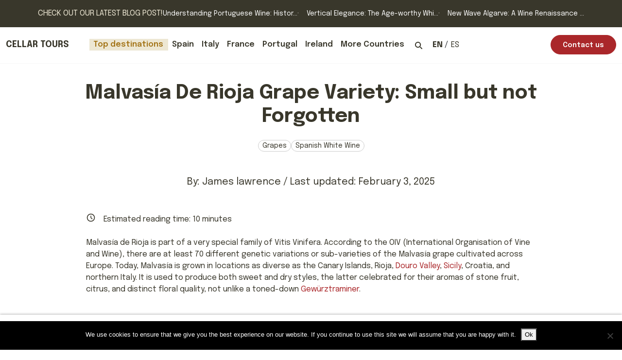

--- FILE ---
content_type: text/html; charset=UTF-8
request_url: https://www.cellartours.com/blog/spain/small-but-not-forgotten-malvasia-de-rioja
body_size: 20838
content:


<!DOCTYPE html>
<html lang="en-US">
<head>
<meta charset="UTF-8">
<meta http-equiv="X-UA-Compatible" content="IE=edge" />
<meta name="viewport" content="width=device-width, initial-scale=1" />
<link rel="preconnect" href="https://fonts.gstatic.com">
<link href="https://fonts.googleapis.com/css2?family=Epilogue:wght@400;600;700&display=swap" rel="stylesheet">
<link rel="icon" type="image/x-icon" href="/favicon.ico" />

<!-- wp_head() starts here -->
    <meta name='robots' content='index, follow, max-image-preview:large, max-snippet:-1, max-video-preview:-1' />

	<!-- This site is optimized with the Yoast SEO Premium plugin v25.2 (Yoast SEO v25.2) - https://yoast.com/wordpress/plugins/seo/ -->
	<title>Exploring the Versatility of Malvasía de Rioja Grape Variety</title>
	<meta name="description" content="Explore the allure of Malvasía de Rioja grape. Uncover its origins, tasting notes, and its contribution to the exquisite wines of Rioja." />
	<link rel="canonical" href="https://www.cellartours.com/blog/spain/small-but-not-forgotten-malvasia-de-rioja" />
	<meta property="og:locale" content="en_US" />
	<meta property="og:type" content="article" />
	<meta property="og:title" content="Malvasía De Rioja Grape Variety: Small but not Forgotten" />
	<meta property="og:description" content="Explore the allure of Malvasía de Rioja grape. Uncover its origins, tasting notes, and its contribution to the exquisite wines of Rioja." />
	<meta property="og:url" content="https://www.cellartours.com/blog/spain/small-but-not-forgotten-malvasia-de-rioja" />
	<meta property="og:site_name" content="Cellar Tours" />
	<meta property="article:publisher" content="https://www.facebook.com/CellarTours/" />
	<meta property="article:published_time" content="2022-07-20T09:59:04+00:00" />
	<meta property="article:modified_time" content="2025-02-03T13:48:57+00:00" />
	<meta property="og:image" content="https://www.cellartours.com/wp-content/uploads/2022/07/malvasia-de-rioja.jpg" />
	<meta property="og:image:width" content="1000" />
	<meta property="og:image:height" content="667" />
	<meta property="og:image:type" content="image/jpeg" />
	<meta name="author" content="James lawrence" />
	<meta name="twitter:card" content="summary_large_image" />
	<meta name="twitter:creator" content="@Jameswinelover" />
	<meta name="twitter:site" content="@cellartours" />
	<meta name="twitter:label1" content="Written by" />
	<meta name="twitter:data1" content="James lawrence" />
	<meta name="twitter:label2" content="Est. reading time" />
	<meta name="twitter:data2" content="10 minutes" />
	<script type="application/ld+json" class="yoast-schema-graph">{"@context":"https://schema.org","@graph":[{"@type":"Article","@id":"https://www.cellartours.com/blog/spain/small-but-not-forgotten-malvasia-de-rioja#article","isPartOf":{"@id":"https://www.cellartours.com/blog/spain/small-but-not-forgotten-malvasia-de-rioja"},"author":{"name":"James lawrence","@id":"https://www.cellartours.com/#/schema/person/e0d4ba50a96ec2ed821256570e643d79"},"headline":"Malvasía De Rioja Grape Variety: Small but not Forgotten","datePublished":"2022-07-20T09:59:04+00:00","dateModified":"2025-02-03T13:48:57+00:00","mainEntityOfPage":{"@id":"https://www.cellartours.com/blog/spain/small-but-not-forgotten-malvasia-de-rioja"},"wordCount":2068,"commentCount":0,"publisher":{"@id":"https://www.cellartours.com/#organization"},"image":{"@id":"https://www.cellartours.com/blog/spain/small-but-not-forgotten-malvasia-de-rioja#primaryimage"},"thumbnailUrl":"https://www.cellartours.com/wp-content/uploads/2022/07/malvasia-de-rioja.jpg","keywords":["Grapes","Spanish White Wine"],"articleSection":["Spain"],"inLanguage":"en-US","potentialAction":[{"@type":"CommentAction","name":"Comment","target":["https://www.cellartours.com/blog/spain/small-but-not-forgotten-malvasia-de-rioja#respond"]}]},{"@type":"WebPage","@id":"https://www.cellartours.com/blog/spain/small-but-not-forgotten-malvasia-de-rioja","url":"https://www.cellartours.com/blog/spain/small-but-not-forgotten-malvasia-de-rioja","name":"Exploring the Versatility of Malvasía de Rioja Grape Variety","isPartOf":{"@id":"https://www.cellartours.com/#website"},"primaryImageOfPage":{"@id":"https://www.cellartours.com/blog/spain/small-but-not-forgotten-malvasia-de-rioja#primaryimage"},"image":{"@id":"https://www.cellartours.com/blog/spain/small-but-not-forgotten-malvasia-de-rioja#primaryimage"},"thumbnailUrl":"https://www.cellartours.com/wp-content/uploads/2022/07/malvasia-de-rioja.jpg","datePublished":"2022-07-20T09:59:04+00:00","dateModified":"2025-02-03T13:48:57+00:00","description":"Explore the allure of Malvasía de Rioja grape. Uncover its origins, tasting notes, and its contribution to the exquisite wines of Rioja.","breadcrumb":{"@id":"https://www.cellartours.com/blog/spain/small-but-not-forgotten-malvasia-de-rioja#breadcrumb"},"inLanguage":"en-US","potentialAction":[{"@type":"ReadAction","target":["https://www.cellartours.com/blog/spain/small-but-not-forgotten-malvasia-de-rioja"]}]},{"@type":"ImageObject","inLanguage":"en-US","@id":"https://www.cellartours.com/blog/spain/small-but-not-forgotten-malvasia-de-rioja#primaryimage","url":"https://www.cellartours.com/wp-content/uploads/2022/07/malvasia-de-rioja.jpg","contentUrl":"https://www.cellartours.com/wp-content/uploads/2022/07/malvasia-de-rioja.jpg","width":1000,"height":667,"caption":"Malvasía de Rioja"},{"@type":"WebSite","@id":"https://www.cellartours.com/#website","url":"https://www.cellartours.com/","name":"Cellar Tours","description":"Explore, Sip, and Savor: Luxury Wine &amp; Food Journeys Await","publisher":{"@id":"https://www.cellartours.com/#organization"},"potentialAction":[{"@type":"SearchAction","target":{"@type":"EntryPoint","urlTemplate":"https://www.cellartours.com/?s={search_term_string}"},"query-input":{"@type":"PropertyValueSpecification","valueRequired":true,"valueName":"search_term_string"}}],"inLanguage":"en-US"},{"@type":"Organization","@id":"https://www.cellartours.com/#organization","name":"Cellar Tours","url":"https://www.cellartours.com/","logo":{"@type":"ImageObject","inLanguage":"en-US","@id":"https://www.cellartours.com/#/schema/logo/image/","url":"https://www.cellartours.com/wp-content/uploads/2017/01/Cellar-Tours-Master-Logo-Circle.jpg","contentUrl":"https://www.cellartours.com/wp-content/uploads/2017/01/Cellar-Tours-Master-Logo-Circle.jpg","width":300,"height":213,"caption":"Cellar Tours"},"image":{"@id":"https://www.cellartours.com/#/schema/logo/image/"},"sameAs":["https://www.facebook.com/CellarTours/","https://x.com/cellartours","https://www.instagram.com/cellartours","https://twitter.com/cellartours"]},{"@type":"Person","@id":"https://www.cellartours.com/#/schema/person/e0d4ba50a96ec2ed821256570e643d79","name":"James lawrence","image":{"@type":"ImageObject","inLanguage":"en-US","@id":"https://www.cellartours.com/#/schema/person/image/","url":"https://www.cellartours.com/wp-content/uploads/2022/10/cropped-James-Lawrence-96x96.jpg","contentUrl":"https://www.cellartours.com/wp-content/uploads/2022/10/cropped-James-Lawrence-96x96.jpg","caption":"James lawrence"},"description":"With a passion for food &amp; drink that verges on the obsessive, wine writer James Lawrence has traveled the world in search of the perfect tipple. To date, nothing has surpassed the 1952 R. Lopez de Heredia Vina Tondonia Rioja Reserva, tasted in the cobweb-filled cellars with owner María José. Meanwhile, James has been writing for a wide variety of publications for over 12 years, including Telegraph, Decanter, Harpers, The Drinks Business, and Wine Business International. He lives in South Wales and returns to his former university city, Bilbao, as much as possible.","sameAs":["https://jameselawrence.com/","https://x.com/Jameswinelover"],"gender":"male","knowsAbout":["Wine","travel"],"knowsLanguage":["English","spanish","french"],"jobTitle":"Journalist","url":"https://www.cellartours.com/blog/author/james"}]}</script>
	<!-- / Yoast SEO Premium plugin. -->


<script type='application/javascript'  id='pys-version-script'>console.log('PixelYourSite Free version 11.1.3');</script>
<link rel="alternate" type="application/rss+xml" title="Cellar Tours &raquo; Feed" href="https://www.cellartours.com/feed" />
<link rel="alternate" type="application/rss+xml" title="Cellar Tours &raquo; Stories Feed" href="https://www.cellartours.com/web-stories/feed/"><link rel='stylesheet' id='wp-block-library-css' href='https://www.cellartours.com/wp-includes/css/dist/block-library/style.min.css?ver=6.6.4' type='text/css' media='all' />
<style id='classic-theme-styles-inline-css' type='text/css'>
/*! This file is auto-generated */
.wp-block-button__link{color:#fff;background-color:#32373c;border-radius:9999px;box-shadow:none;text-decoration:none;padding:calc(.667em + 2px) calc(1.333em + 2px);font-size:1.125em}.wp-block-file__button{background:#32373c;color:#fff;text-decoration:none}
</style>
<style id='global-styles-inline-css' type='text/css'>
:root{--wp--preset--aspect-ratio--square: 1;--wp--preset--aspect-ratio--4-3: 4/3;--wp--preset--aspect-ratio--3-4: 3/4;--wp--preset--aspect-ratio--3-2: 3/2;--wp--preset--aspect-ratio--2-3: 2/3;--wp--preset--aspect-ratio--16-9: 16/9;--wp--preset--aspect-ratio--9-16: 9/16;--wp--preset--color--black: #000000;--wp--preset--color--cyan-bluish-gray: #abb8c3;--wp--preset--color--white: #ffffff;--wp--preset--color--pale-pink: #f78da7;--wp--preset--color--vivid-red: #cf2e2e;--wp--preset--color--luminous-vivid-orange: #ff6900;--wp--preset--color--luminous-vivid-amber: #fcb900;--wp--preset--color--light-green-cyan: #7bdcb5;--wp--preset--color--vivid-green-cyan: #00d084;--wp--preset--color--pale-cyan-blue: #8ed1fc;--wp--preset--color--vivid-cyan-blue: #0693e3;--wp--preset--color--vivid-purple: #9b51e0;--wp--preset--gradient--vivid-cyan-blue-to-vivid-purple: linear-gradient(135deg,rgba(6,147,227,1) 0%,rgb(155,81,224) 100%);--wp--preset--gradient--light-green-cyan-to-vivid-green-cyan: linear-gradient(135deg,rgb(122,220,180) 0%,rgb(0,208,130) 100%);--wp--preset--gradient--luminous-vivid-amber-to-luminous-vivid-orange: linear-gradient(135deg,rgba(252,185,0,1) 0%,rgba(255,105,0,1) 100%);--wp--preset--gradient--luminous-vivid-orange-to-vivid-red: linear-gradient(135deg,rgba(255,105,0,1) 0%,rgb(207,46,46) 100%);--wp--preset--gradient--very-light-gray-to-cyan-bluish-gray: linear-gradient(135deg,rgb(238,238,238) 0%,rgb(169,184,195) 100%);--wp--preset--gradient--cool-to-warm-spectrum: linear-gradient(135deg,rgb(74,234,220) 0%,rgb(151,120,209) 20%,rgb(207,42,186) 40%,rgb(238,44,130) 60%,rgb(251,105,98) 80%,rgb(254,248,76) 100%);--wp--preset--gradient--blush-light-purple: linear-gradient(135deg,rgb(255,206,236) 0%,rgb(152,150,240) 100%);--wp--preset--gradient--blush-bordeaux: linear-gradient(135deg,rgb(254,205,165) 0%,rgb(254,45,45) 50%,rgb(107,0,62) 100%);--wp--preset--gradient--luminous-dusk: linear-gradient(135deg,rgb(255,203,112) 0%,rgb(199,81,192) 50%,rgb(65,88,208) 100%);--wp--preset--gradient--pale-ocean: linear-gradient(135deg,rgb(255,245,203) 0%,rgb(182,227,212) 50%,rgb(51,167,181) 100%);--wp--preset--gradient--electric-grass: linear-gradient(135deg,rgb(202,248,128) 0%,rgb(113,206,126) 100%);--wp--preset--gradient--midnight: linear-gradient(135deg,rgb(2,3,129) 0%,rgb(40,116,252) 100%);--wp--preset--font-size--small: 13px;--wp--preset--font-size--medium: 20px;--wp--preset--font-size--large: 36px;--wp--preset--font-size--x-large: 42px;--wp--preset--spacing--20: 0.44rem;--wp--preset--spacing--30: 0.67rem;--wp--preset--spacing--40: 1rem;--wp--preset--spacing--50: 1.5rem;--wp--preset--spacing--60: 2.25rem;--wp--preset--spacing--70: 3.38rem;--wp--preset--spacing--80: 5.06rem;--wp--preset--shadow--natural: 6px 6px 9px rgba(0, 0, 0, 0.2);--wp--preset--shadow--deep: 12px 12px 50px rgba(0, 0, 0, 0.4);--wp--preset--shadow--sharp: 6px 6px 0px rgba(0, 0, 0, 0.2);--wp--preset--shadow--outlined: 6px 6px 0px -3px rgba(255, 255, 255, 1), 6px 6px rgba(0, 0, 0, 1);--wp--preset--shadow--crisp: 6px 6px 0px rgba(0, 0, 0, 1);}:where(.is-layout-flex){gap: 0.5em;}:where(.is-layout-grid){gap: 0.5em;}body .is-layout-flex{display: flex;}.is-layout-flex{flex-wrap: wrap;align-items: center;}.is-layout-flex > :is(*, div){margin: 0;}body .is-layout-grid{display: grid;}.is-layout-grid > :is(*, div){margin: 0;}:where(.wp-block-columns.is-layout-flex){gap: 2em;}:where(.wp-block-columns.is-layout-grid){gap: 2em;}:where(.wp-block-post-template.is-layout-flex){gap: 1.25em;}:where(.wp-block-post-template.is-layout-grid){gap: 1.25em;}.has-black-color{color: var(--wp--preset--color--black) !important;}.has-cyan-bluish-gray-color{color: var(--wp--preset--color--cyan-bluish-gray) !important;}.has-white-color{color: var(--wp--preset--color--white) !important;}.has-pale-pink-color{color: var(--wp--preset--color--pale-pink) !important;}.has-vivid-red-color{color: var(--wp--preset--color--vivid-red) !important;}.has-luminous-vivid-orange-color{color: var(--wp--preset--color--luminous-vivid-orange) !important;}.has-luminous-vivid-amber-color{color: var(--wp--preset--color--luminous-vivid-amber) !important;}.has-light-green-cyan-color{color: var(--wp--preset--color--light-green-cyan) !important;}.has-vivid-green-cyan-color{color: var(--wp--preset--color--vivid-green-cyan) !important;}.has-pale-cyan-blue-color{color: var(--wp--preset--color--pale-cyan-blue) !important;}.has-vivid-cyan-blue-color{color: var(--wp--preset--color--vivid-cyan-blue) !important;}.has-vivid-purple-color{color: var(--wp--preset--color--vivid-purple) !important;}.has-black-background-color{background-color: var(--wp--preset--color--black) !important;}.has-cyan-bluish-gray-background-color{background-color: var(--wp--preset--color--cyan-bluish-gray) !important;}.has-white-background-color{background-color: var(--wp--preset--color--white) !important;}.has-pale-pink-background-color{background-color: var(--wp--preset--color--pale-pink) !important;}.has-vivid-red-background-color{background-color: var(--wp--preset--color--vivid-red) !important;}.has-luminous-vivid-orange-background-color{background-color: var(--wp--preset--color--luminous-vivid-orange) !important;}.has-luminous-vivid-amber-background-color{background-color: var(--wp--preset--color--luminous-vivid-amber) !important;}.has-light-green-cyan-background-color{background-color: var(--wp--preset--color--light-green-cyan) !important;}.has-vivid-green-cyan-background-color{background-color: var(--wp--preset--color--vivid-green-cyan) !important;}.has-pale-cyan-blue-background-color{background-color: var(--wp--preset--color--pale-cyan-blue) !important;}.has-vivid-cyan-blue-background-color{background-color: var(--wp--preset--color--vivid-cyan-blue) !important;}.has-vivid-purple-background-color{background-color: var(--wp--preset--color--vivid-purple) !important;}.has-black-border-color{border-color: var(--wp--preset--color--black) !important;}.has-cyan-bluish-gray-border-color{border-color: var(--wp--preset--color--cyan-bluish-gray) !important;}.has-white-border-color{border-color: var(--wp--preset--color--white) !important;}.has-pale-pink-border-color{border-color: var(--wp--preset--color--pale-pink) !important;}.has-vivid-red-border-color{border-color: var(--wp--preset--color--vivid-red) !important;}.has-luminous-vivid-orange-border-color{border-color: var(--wp--preset--color--luminous-vivid-orange) !important;}.has-luminous-vivid-amber-border-color{border-color: var(--wp--preset--color--luminous-vivid-amber) !important;}.has-light-green-cyan-border-color{border-color: var(--wp--preset--color--light-green-cyan) !important;}.has-vivid-green-cyan-border-color{border-color: var(--wp--preset--color--vivid-green-cyan) !important;}.has-pale-cyan-blue-border-color{border-color: var(--wp--preset--color--pale-cyan-blue) !important;}.has-vivid-cyan-blue-border-color{border-color: var(--wp--preset--color--vivid-cyan-blue) !important;}.has-vivid-purple-border-color{border-color: var(--wp--preset--color--vivid-purple) !important;}.has-vivid-cyan-blue-to-vivid-purple-gradient-background{background: var(--wp--preset--gradient--vivid-cyan-blue-to-vivid-purple) !important;}.has-light-green-cyan-to-vivid-green-cyan-gradient-background{background: var(--wp--preset--gradient--light-green-cyan-to-vivid-green-cyan) !important;}.has-luminous-vivid-amber-to-luminous-vivid-orange-gradient-background{background: var(--wp--preset--gradient--luminous-vivid-amber-to-luminous-vivid-orange) !important;}.has-luminous-vivid-orange-to-vivid-red-gradient-background{background: var(--wp--preset--gradient--luminous-vivid-orange-to-vivid-red) !important;}.has-very-light-gray-to-cyan-bluish-gray-gradient-background{background: var(--wp--preset--gradient--very-light-gray-to-cyan-bluish-gray) !important;}.has-cool-to-warm-spectrum-gradient-background{background: var(--wp--preset--gradient--cool-to-warm-spectrum) !important;}.has-blush-light-purple-gradient-background{background: var(--wp--preset--gradient--blush-light-purple) !important;}.has-blush-bordeaux-gradient-background{background: var(--wp--preset--gradient--blush-bordeaux) !important;}.has-luminous-dusk-gradient-background{background: var(--wp--preset--gradient--luminous-dusk) !important;}.has-pale-ocean-gradient-background{background: var(--wp--preset--gradient--pale-ocean) !important;}.has-electric-grass-gradient-background{background: var(--wp--preset--gradient--electric-grass) !important;}.has-midnight-gradient-background{background: var(--wp--preset--gradient--midnight) !important;}.has-small-font-size{font-size: var(--wp--preset--font-size--small) !important;}.has-medium-font-size{font-size: var(--wp--preset--font-size--medium) !important;}.has-large-font-size{font-size: var(--wp--preset--font-size--large) !important;}.has-x-large-font-size{font-size: var(--wp--preset--font-size--x-large) !important;}
:where(.wp-block-post-template.is-layout-flex){gap: 1.25em;}:where(.wp-block-post-template.is-layout-grid){gap: 1.25em;}
:where(.wp-block-columns.is-layout-flex){gap: 2em;}:where(.wp-block-columns.is-layout-grid){gap: 2em;}
:root :where(.wp-block-pullquote){font-size: 1.5em;line-height: 1.6;}
</style>
<link rel='stylesheet' id='cookie-notice-front-css' href='https://www.cellartours.com/wp-content/plugins/cookie-notice/css/front.min.css?ver=2.5.8' type='text/css' media='all' />
<link rel='stylesheet' id='dashicons-css' href='https://www.cellartours.com/wp-includes/css/dashicons.min.css?ver=6.6.4' type='text/css' media='all' />
<link rel='stylesheet' id='bootstrap-cdn-css' href='https://cdn.jsdelivr.net/npm/bootstrap@5.2.3/dist/css/bootstrap.min.css?ver=5.2.3' type='text/css' media='all' />
<link rel='stylesheet' id='_s-custom-style-css' href='https://www.cellartours.com/wp-content/themes/cellartours/assets/css/cellartours_mods-only.css?ver=1.1.70' type='text/css' media='all' />
<link rel='stylesheet' id='timeline-style-css' href='https://www.cellartours.com/wp-content/themes/cellartours/assets/css/timeline.css?ver=1.1.70' type='text/css' media='all' />
<script type="text/javascript" id="cookie-notice-front-js-before">
/* <![CDATA[ */
var cnArgs = {"ajaxUrl":"https:\/\/www.cellartours.com\/wp-admin\/admin-ajax.php","nonce":"46ba34e8bc","hideEffect":"fade","position":"bottom","onScroll":false,"onScrollOffset":100,"onClick":false,"cookieName":"cookie_notice_accepted","cookieTime":2147483647,"cookieTimeRejected":2592000,"globalCookie":false,"redirection":false,"cache":false,"revokeCookies":false,"revokeCookiesOpt":"automatic"};
/* ]]> */
</script>
<script type="text/javascript" src="https://www.cellartours.com/wp-content/plugins/cookie-notice/js/front.min.js?ver=2.5.8" id="cookie-notice-front-js"></script>
<script type="text/javascript" id="jquery-core-js-extra">
/* <![CDATA[ */
var pysFacebookRest = {"restApiUrl":"https:\/\/www.cellartours.com\/wp-json\/pys-facebook\/v1\/event","debug":""};
/* ]]> */
</script>
<script type="text/javascript" src="https://www.cellartours.com/wp-includes/js/jquery/jquery.min.js?ver=3.7.1" id="jquery-core-js"></script>
<script type="text/javascript" src="https://www.cellartours.com/wp-includes/js/jquery/jquery-migrate.min.js?ver=3.4.1" id="jquery-migrate-js"></script>
<script type="text/javascript" src="https://www.cellartours.com/wp-content/plugins/pixelyoursite/dist/scripts/jquery.bind-first-0.2.3.min.js?ver=6.6.4" id="jquery-bind-first-js"></script>
<script type="text/javascript" src="https://www.cellartours.com/wp-content/plugins/pixelyoursite/dist/scripts/js.cookie-2.1.3.min.js?ver=2.1.3" id="js-cookie-pys-js"></script>
<script type="text/javascript" src="https://www.cellartours.com/wp-content/plugins/pixelyoursite/dist/scripts/tld.min.js?ver=2.3.1" id="js-tld-js"></script>
<script type="text/javascript" id="pys-js-extra">
/* <![CDATA[ */
var pysOptions = {"staticEvents":{"facebook":{"init_event":[{"delay":0,"type":"static","ajaxFire":false,"name":"PageView","pixelIds":["1731287834353912"],"eventID":"7537f444-729b-49d3-beb9-e6478ca8e2fb","params":{"post_category":"Spain","page_title":"Malvas\u00eda De Rioja Grape Variety: Small but not Forgotten","post_type":"post","post_id":24083,"plugin":"PixelYourSite","user_role":"guest","event_url":"www.cellartours.com\/blog\/spain\/small-but-not-forgotten-malvasia-de-rioja"},"e_id":"init_event","ids":[],"hasTimeWindow":false,"timeWindow":0,"woo_order":"","edd_order":""}]}},"dynamicEvents":[],"triggerEvents":[],"triggerEventTypes":[],"facebook":{"pixelIds":["1731287834353912"],"advancedMatching":[],"advancedMatchingEnabled":true,"removeMetadata":false,"wooVariableAsSimple":false,"serverApiEnabled":true,"wooCRSendFromServer":false,"send_external_id":null,"enabled_medical":false,"do_not_track_medical_param":["event_url","post_title","page_title","landing_page","content_name","categories","category_name","tags"],"meta_ldu":false},"debug":"","siteUrl":"https:\/\/www.cellartours.com","ajaxUrl":"https:\/\/www.cellartours.com\/wp-admin\/admin-ajax.php","ajax_event":"0116e8df27","enable_remove_download_url_param":"1","cookie_duration":"7","last_visit_duration":"60","enable_success_send_form":"","ajaxForServerEvent":"1","ajaxForServerStaticEvent":"1","useSendBeacon":"1","send_external_id":"1","external_id_expire":"180","track_cookie_for_subdomains":"1","google_consent_mode":"1","gdpr":{"ajax_enabled":false,"all_disabled_by_api":false,"facebook_disabled_by_api":false,"analytics_disabled_by_api":false,"google_ads_disabled_by_api":false,"pinterest_disabled_by_api":false,"bing_disabled_by_api":false,"externalID_disabled_by_api":false,"facebook_prior_consent_enabled":true,"analytics_prior_consent_enabled":true,"google_ads_prior_consent_enabled":null,"pinterest_prior_consent_enabled":true,"bing_prior_consent_enabled":true,"cookiebot_integration_enabled":false,"cookiebot_facebook_consent_category":"marketing","cookiebot_analytics_consent_category":"statistics","cookiebot_tiktok_consent_category":"marketing","cookiebot_google_ads_consent_category":"marketing","cookiebot_pinterest_consent_category":"marketing","cookiebot_bing_consent_category":"marketing","consent_magic_integration_enabled":false,"real_cookie_banner_integration_enabled":false,"cookie_notice_integration_enabled":false,"cookie_law_info_integration_enabled":false,"analytics_storage":{"enabled":true,"value":"granted","filter":false},"ad_storage":{"enabled":true,"value":"granted","filter":false},"ad_user_data":{"enabled":true,"value":"granted","filter":false},"ad_personalization":{"enabled":true,"value":"granted","filter":false}},"cookie":{"disabled_all_cookie":false,"disabled_start_session_cookie":false,"disabled_advanced_form_data_cookie":false,"disabled_landing_page_cookie":false,"disabled_first_visit_cookie":false,"disabled_trafficsource_cookie":false,"disabled_utmTerms_cookie":false,"disabled_utmId_cookie":false},"tracking_analytics":{"TrafficSource":"direct","TrafficLanding":"undefined","TrafficUtms":[],"TrafficUtmsId":[]},"GATags":{"ga_datalayer_type":"default","ga_datalayer_name":"dataLayerPYS"},"woo":{"enabled":false},"edd":{"enabled":false},"cache_bypass":"1765659137"};
/* ]]> */
</script>
<script type="text/javascript" src="https://www.cellartours.com/wp-content/plugins/pixelyoursite/dist/scripts/public.js?ver=11.1.3" id="pys-js"></script>
<link rel="https://api.w.org/" href="https://www.cellartours.com/wp-json/" /><link rel="alternate" title="JSON" type="application/json" href="https://www.cellartours.com/wp-json/wp/v2/posts/24083" /><link rel="EditURI" type="application/rsd+xml" title="RSD" href="https://www.cellartours.com/xmlrpc.php?rsd" />
<link rel="alternate" title="oEmbed (JSON)" type="application/json+oembed" href="https://www.cellartours.com/wp-json/oembed/1.0/embed?url=https%3A%2F%2Fwww.cellartours.com%2Fblog%2Fspain%2Fsmall-but-not-forgotten-malvasia-de-rioja" />
<link rel="alternate" title="oEmbed (XML)" type="text/xml+oembed" href="https://www.cellartours.com/wp-json/oembed/1.0/embed?url=https%3A%2F%2Fwww.cellartours.com%2Fblog%2Fspain%2Fsmall-but-not-forgotten-malvasia-de-rioja&#038;format=xml" />
<!-- Schema optimized by Schema Pro --><!-- / Schema optimized by Schema Pro --><!-- breadcrumb Schema optimized by Schema Pro --><script type="application/ld+json">{"@context":"https:\/\/schema.org","@type":"BreadcrumbList","itemListElement":[{"@type":"ListItem","position":1,"item":{"@id":"https:\/\/www.cellartours.com\/","name":"Home"}},{"@type":"ListItem","position":2,"item":{"@id":"https:\/\/www.cellartours.com\/blog\/spain\/small-but-not-forgotten-malvasia-de-rioja","name":"Malvas\u00eda De Rioja Grape Variety: Small but not Forgotten"}}]}</script><!-- / breadcrumb Schema optimized by Schema Pro -->			<style id="wpsp-style-frontend"></style>
			<link rel="icon" href="https://www.cellartours.com/wp-content/uploads/2025/06/cropped-cellartours-logo-wax-seal-32x32.png" sizes="32x32" />
<link rel="icon" href="https://www.cellartours.com/wp-content/uploads/2025/06/cropped-cellartours-logo-wax-seal-192x192.png" sizes="192x192" />
<link rel="apple-touch-icon" href="https://www.cellartours.com/wp-content/uploads/2025/06/cropped-cellartours-logo-wax-seal-180x180.png" />
<meta name="msapplication-TileImage" content="https://www.cellartours.com/wp-content/uploads/2025/06/cropped-cellartours-logo-wax-seal-270x270.png" />
		<style type="text/css" id="wp-custom-css">
			.blog-grouped-card-style {
  background-color: #f9f9f9;
  box-shadow: 0 4px 12px rgba(0, 0, 0, 0.1);
  padding: 1.5rem;
  border-radius: 12px;
	margin-top: 3rem !important; 
	margin-bottom: 1.75rem !important;

}


.blog-highlighted-quote {
background-color: #f9f4ec;
  border-left: 4px solid #c59d5f;
  padding: 1.5rem;
  margin: 1.5rem auto;   /* centers the block */
  font-style: italic;
  font-size: 1.1rem;
  color: #333;
  box-shadow: 0 2px 4px rgba(0, 0, 0, 0.05);
  border-radius: 6px;
  width: 80%;            /* makes it 20% narrower than parent */
  text-align: left;      /* ensures text stays left-aligned */
}

.blog-card-centered-narrow {
  width: 80%;
  margin: 5rem auto;

  display: block;
  padding: 1.5rem;
  background-color: #fcfcfc;
  box-shadow: 0 2px 10px rgba(0,0,0,0.05);
  border-radius: 12px;
}

.blog-card-centered-narrow {
  border-left: 4px solid #990033; /* a wine-red tone */
  padding-left: 1.25rem;
}


.temperature-table {
  width: 100%;
  border-collapse: collapse;
  margin-top: 1rem;
  font-size: 0.95rem;
  table-layout: fixed; /* NEW: helps prevent overflow */
  word-wrap: break-word; /* fallback for long content */
}

.temperature-table td {
  padding: 0.5rem 0.75rem;
  vertical-align: top;
  word-wrap: break-word; /* allow breaks */
}

.temperature-table td:first-child {
  font-weight: 600;
  color: #222;
  width: 50%; /* reduced for mobile */
  padding-right: 0.5rem;
}

.temperature-table td:last-child {
  font-family: monospace;
  text-align: right;
  color: #444;
  white-space: normal; /* allow wrapping */
}

.temperature-table tr {
  border-bottom: 1px solid #eee;
}

.temperature-table tr:nth-child(even) {
  background-color: #fafafa;
}

/* MOBILE SPECIFIC FIXES */
@media (max-width: 600px) {
  .temperature-table td {
    display: block;
    width: 100%;
    text-align: left !important;
    padding: 0.4rem 0.5rem;
  }

  .temperature-table td:first-child {
    font-weight: bold;
    margin-bottom: 0.25rem;
  }

  .temperature-table tr {
    display: block;
    margin-bottom: 1rem;
  }
}

		</style>
		<!-- wp_head() ends here -->

<!-- Google Tag Manager -->
<script>(function(w,d,s,l,i){w[l]=w[l]||[];w[l].push({'gtm.start':
new Date().getTime(),event:'gtm.js'});var f=d.getElementsByTagName(s)[0],
j=d.createElement(s),dl=l!='dataLayer'?'&l='+l:'';j.async=true;j.src=
'https://www.googletagmanager.com/gtm.js?id='+i+dl;f.parentNode.insertBefore(j,f);
})(window,document,'script','dataLayer','GTM-WKFTTX6');</script>
<!-- End Google Tag Manager -->


</head>

<body>

<!-- Google Tag Manager (noscript) -->
<noscript><iframe src="https://www.googletagmanager.com/ns.html?id=GTM-WKFTTX6"
height="0" width="0" style="display:none;visibility:hidden"></iframe></noscript>
<!-- End Google Tag Manager (noscript) -->


    <!-- recent blog posts start-->


<div class="bg-dark">
    <div id="pre-header">
        <div class="d-flex align-items-center justify-content-center gap-3 py-3">
            <p><a href="/blog" class="text-light fs-6 lh-1 text-uppercase">Check out our latest blog post!</a></p>
            <ul class="list-unstyled mt-0 gap-3 d-none d-md-flex pre-header-list">
                <li><a href="https://www.cellartours.com/blog/portugal/understanding-portuguese-wine-history-regions-traditions">Understanding Portuguese Wine: Histor...</a></li>
                <li class="d-none d-lg-inline"><a href="https://www.cellartours.com/blog/italy/vertical-elegance-the-age-worthy-whites-of-alto-adige">Vertical Elegance: The Age-worthy Whi...</a></li>
                <li class="d-none d-xl-inline"><a href="https://www.cellartours.com/blog/portugal/new-wave-algarve-a-wine-renaissance-out-west">New Wave Algarve: A Wine Renaissance ...</a></li>
            </ul>
        </div>
    </div>
</div>
<!-- recent blog posts  end-->

<header>
    <!-- nav start -->
<nav class="navbar navbar-expand-xl">
  <div id="navigation"
    class="container-xxl align-items-start g-4 py-3 border-bottom border-gray-light"
  >
    <button
      class="navbar-toggler"
      type="button"
      data-bs-toggle="offcanvas"
      data-bs-target="#offcanvasNavbar"
      aria-controls="offcanvasNavbar"
    >
      <span class="navbar-toggler-icon"></span>
    </button>
    <a class="navbar-brand" href="/">Cellar tours</a>
    <div
      class="offcanvas offcanvas-start"
      tabindex="-1"
      id="offcanvasNavbar"
      aria-labelledby="offcanvasNavbarLabel"
    >
      <div class="offcanvas-header">
        <h5 class="offcanvas-title" id="offcanvasNavbarLabel">Menu</h5>
        <button
          type="button"
          class="btn-close text-reset"
          data-bs-dismiss="offcanvas"
          aria-label="Close"
        ></button>
      </div>
      <div class="offcanvas-body">
        <ul class="navbar-nav list-unstyled navbar-main">
          <li class="nav-item dropdown d-flex align-items-center gap-3">
            <span class="badge-container" aria-hidden="true"
              ><svg
                fill="none"
                xmlns="http://www.w3.org/2000/svg"
                viewBox="0 0 20 20"
              >
                <path
                  d="M8.9.4a2 2 0 0 1 2.2 0 4258.3 4258.3 0 0 0 1 .5h.8a2 2 0 0 1 1.5 1l.4.6.3.2.6.3A2 2 0 0 1 17 5l-.1.7V6l.4.8a2 2 0 0 1 0 1.7l-.3.7-.1.4v.7a2 2 0 0 1-1 2 379.8 379.8 0 0 1-1 .5l-.4.6a2 2 0 0 1-1.5.9H12l-.4.2-.6.4a2 2 0 0 1-2.2 0l-.6-.4a.7.7 0 0 0-.4-.1l-.8-.1a2 2 0 0 1-1.5-.9l-.4-.6-.3-.3-.6-.3a2 2 0 0 1-1.2-2l.1-.6v-.4l-.4-.7a2 2 0 0 1 0-1.7L3 6l.1-.3V5a2 2 0 0 1 1-2 368.6 368.6 0 0 1 1-.5l.4-.7A2 2 0 0 1 7.1 1H8l.4-.1.6-.4ZM10 3.7a4 4 0 1 0 0 7.9 4 4 0 0 0 0-8Z"
                  fill="#5D583E"
                />
                <path
                  d="M3.2 13.1c.1.1.3.3.5.3l.5.3.3.5c.6.8 1.5 1.3 2.6 1.4h.6v.1l-2 3.5a.7.7 0 0 1-1 0l-1-1.8-1.9.1a.7.7 0 0 1-.6-1l2-3.4ZM16.8 13.1l2 3.4a.7.7 0 0 1-.6 1l-2-.1-.8 1.7a.7.7 0 0 1-1.2 0l-2-3.4h.7c1-.2 2-.7 2.6-1.5l.3-.5.5-.3c.2 0 .4-.2.5-.3ZM10 5a2.6 2.6 0 1 1 0 5.3A2.6 2.6 0 0 1 10 5Z"
                  fill="#9E9B8B"
                />
              </svg>
            </span>
            <a
              class="nav-link dropdown-toggle"
              href="#"
              id="navbarTopDestinations"
              role="button"
              data-bs-toggle="dropdown"
              aria-expanded="false"
            >
              Top destinations
            </a>
            <div class="dropdown-menu">
              <ul
                class="list-unstyled dropdown-menu-container"
                aria-labelledby="navbarDropdown"
              >
                <li
                  class="highlighted"
                  style="background-image: url('https://www.cellartours.com/wp-content/uploads/destinations/bordeaux-445x320.jpg');"
                >
                  <a class="dropdown-item" href="/france/wine-tours/bordeaux">Bordeaux</a>
                </li>
                <li class="highlighted"
                  
                  style="background-image: url('https://www.cellartours.com/wp-content/uploads/destinations/la-rioja-445x320.jpg');"
                >
                  <a class="dropdown-item" href="/spain/wine-tours/la-rioja">Rioja</a>
                </li>
                <li class="highlighted"
                  
                  style="background-image: url('https://www.cellartours.com/wp-content/uploads/destinations/tuscany-445x320.jpg');"
                >
                  <a class="dropdown-item" href="/italy/wine-tours/tuscany">Tuscany</a>
                </li>
              </ul>
            </div>
          </li>
          <li class="nav-item dropdown">
            <a
              class="nav-link dropdown-toggle"
              href="#"
              id="navbarSpain"
              role="button"
              data-bs-toggle="dropdown"
              aria-expanded="false"
            >
              Spain
            </a>
            <div class="dropdown-menu">
              <ul
                class="list-unstyled dropdown-menu-container"
                aria-labelledby="navbarDropdown"
              >
                <li class="highlighted"
                  
                  style="background-image: url('https://www.cellartours.com/wp-content/uploads/spain/spain-wine-tours-445x320.jpg');"
                >
                  <a class="dropdown-item" href="/spain/wine-tours">Food & Wine Tours</a>
                </li>
                <li class="highlighted"
                  
                  style="background-image: url('https://www.cellartours.com/wp-content/uploads/spain/spain-luxury-special-occasion-tours-445x320.jpg');"
                >
                  <a class="dropdown-item" href="/spain/special-occasion-tours"
                    >Luxury Special Occasion Tours</a
                  >
                </li>
                <li class="highlighted"
                  
                  style="background-image: url('https://www.cellartours.com/wp-content/uploads/spain/spain-corporate-events-445x320.jpg');"
                >
                  <a class="dropdown-item" href="/spain/corporate-events">Corporate Events</a>
                </li>
                <li><a class="dropdown-item" href="/spain/spanish-cities">Travel Guides</a></li>
                <li><a class="dropdown-item" href="/spain/spanish-wineries">Winery Guides</a></li>
                <li><a class="dropdown-item" href="/spain/spanish-wine-regions">Wine Region Guides</a></li>
              </ul>
            </div>
          </li>
          <li class="nav-item dropdown">
            <a
              class="nav-link dropdown-toggle"
              href="#"
              id="navbarItaly"
              role="button"
              data-bs-toggle="dropdown"
              aria-expanded="false"
            >
              Italy
            </a>
            <div class="dropdown-menu">
              <ul
                class="list-unstyled dropdown-menu-container"
                aria-labelledby="navbarDropdown"
              >
                <li class="highlighted"
                  
                  style="background-image: url('https://www.cellartours.com/wp-content/uploads/italy/italy-wine-tours-445x320.jpg');"
                >
                  <a class="dropdown-item" href="/italy/wine-tours">Food & Wine Tours</a>
                </li>
                <li class="highlighted"

                  style="background-image: url('https://www.cellartours.com/wp-content/uploads/italy/italy-luxury-special-occasion-tours-445x320.jpg');"
                >
                  <a class="dropdown-item" href="/italy/special-occasion-tours"
                    >Luxury Special Occasion Tours</a
                  >
                </li>
                <li class="highlighted"
                  
                  style="background-image: url('https://www.cellartours.com/wp-content/uploads/italy/italy-corporate-events-445x320.jpg');"
                >
                  <a class="dropdown-item" href="/italy/corporate-events">Corporate Events</a>
                </li>
                <li><a class="dropdown-item" href="/italy/italian-cities">Travel Guides</a></li>
                <li><a class="dropdown-item" href="/italy/italian-wineries">Winery Guides</a></li>
                <li><a class="dropdown-item" href="/italy/italian-wine-regions">Wine Region Guides</a></li>
              </ul>
            </div>
          </li>
          <li class="nav-item dropdown">
            <a
              class="nav-link dropdown-toggle"
              href="#"
              id="navbarFrance"
              role="button"
              data-bs-toggle="dropdown"
              aria-expanded="false"
            >
              France
            </a>
            <div class="dropdown-menu">
              <ul
                class="list-unstyled dropdown-menu-container"
                aria-labelledby="navbarDropdown"
              >
                <li class="highlighted"
                  
                  style="background-image: url('https://www.cellartours.com/wp-content/uploads/france/france-wine-tours-445x320.jpg');"
                >
                  <a class="dropdown-item" href="/france/wine-tours">Food & Wine Tours</a>
                </li>
                <li class="highlighted"
                  
                  style="background-image: url('https://www.cellartours.com/wp-content/uploads/france/france-luxury-special-occasion-tours-445x320.jpg');"
                >
                  <a class="dropdown-item" href="/france/special-occasion-tours"
                    >Luxury Special Occasion Tours</a
                  >
                </li>
                <li class="highlighted"
                  
                  style="background-image: url('https://www.cellartours.com/wp-content/uploads/france/france-corporate-events-445x320.jpg');"
                >
                  <a class="dropdown-item" href="/france/corporate-events">Corporate Events</a>
                </li>
                <li><a class="dropdown-item" href="/france/french-cities">Travel Guides</a></li>
                <li><a class="dropdown-item" href="/france/french-wineries">Winery Guides</a></li>
                <li><a class="dropdown-item" href="/france/french-wine-regions">Wine Region Guides</a></li>
              </ul>
            </div>
          </li>
          <li class="nav-item dropdown">
            <a
              class="nav-link dropdown-toggle"
              href="#"
              id="navbarPortugal"
              role="button"
              data-bs-toggle="dropdown"
              aria-expanded="false"
            >
              Portugal
            </a>
            <div class="dropdown-menu">
              <ul
                class="list-unstyled dropdown-menu-container"
                aria-labelledby="navbarDropdown"
              >
                <li class="highlighted"
                  
                  style="background-image: url('https://www.cellartours.com/wp-content/uploads/portugal/portugal-wine-tours-445x320-1.jpg');"
                >
                  <a class="dropdown-item" href="/portugal/wine-tours">Food & Wine Tours</a>
                </li>
                <li class="highlighted"
                  
                  style="background-image: url(https://www.cellartours.com/wp-content/uploads/portugal/portugal-luxury-special-occasion-tours-445x320.jpg);"
                >
                <a class="dropdown-item" href="/portugal/special-occasion-tours">Luxury Special Occasion Tours</a>
                </li>
                <li class="highlighted"
                  
                  style="background-image: url('https://www.cellartours.com/wp-content/uploads/portugal/portugal-corporate-events-445x320.jpg');"
                >
                <a class="dropdown-item" href="/portugal/corporate-events">Corporate Events</a>
                </li>
                <li><a class="dropdown-item" href="/portugal/portuguese-cities">Travel Guides</a></li>
                <li><a class="dropdown-item" href="/portugal/portuguese-wineries">Winery Guides</a></li>
                <li><a class="dropdown-item" href="/portugal/portuguese-wine-regions">Wine Region Guides</a></li>
              </ul>
            </div>
          </li>
          <li class="nav-item dropdown">
            <a
              class="nav-link dropdown-toggle"
              href="#"
              id="navbarIreland"
              role="button"
              data-bs-toggle="dropdown"
              aria-expanded="false"
            >
              Ireland
            </a>
            <div class="dropdown-menu">
              <ul
                class="list-unstyled dropdown-menu-container"
                aria-labelledby="navbarDropdown"
              >
                <li class="highlighted"
                  
                  style="background-image: url('https://www.cellartours.com/wp-content/uploads/ireland/ireland-private-tours-445x320.jpg');"
                >
                  <a class="dropdown-item" href="/ireland/whiskey-tours">Whiskey Tours</a>
                </li>
                <li class="highlighted"
                  
                  style="background-image: url('https://www.cellartours.com/wp-content/uploads/ireland/ireland-luxury-special-occasion-tours-445x320.jpg');"
                >
                  <a class="dropdown-item" href="/ireland/special-occasion-tours">Luxury Special Occasion Tours</a>
                </li>
                <li class="highlighted"
                  
                  style="background-image: url('https://www.cellartours.com/wp-content/uploads/ireland/ireland-corporate-events-445x320.jpg');"
                >
                  <a class="dropdown-item" href="/ireland/corporate-events">Corporate Events</a>
                </li>
                <li><a class="dropdown-item" href="/ireland/cities">Travel Guides</a></li>
                <li>
                  <a class="dropdown-item" href="/ireland/distilleries">Whiskey Distilleries</a>
                </li>
              </ul>
            </div>
          </li>
          <li class="nav-item dropdown more-countries d-none d-xl-inline-flex">
            <a
              class="nav-link dropdown-toggle"
              href="#"
              id="navbarMoreCountries"
              role="button"
              data-bs-toggle="dropdown"
              aria-expanded="false"
            >
              More Countries
            </a>
            <div class="dropdown-menu flex-column align-items-center">
              <ul
                class="list-unstyled dropdown-menu-container nav-submenu"
                aria-labelledby="navbarDropdown"
              >
                <li class="highlighted active" style="background-image: url('https://www.cellartours.com/wp-content/uploads/argentina/argentina-wine-tours-445x320.jpg')">
                  <a class="dropdown-item nav-category" href="/argentina/wine-tours" data-navigation-dependent-trigger="argentina">Argentina</a>
                </li>
                <li class="highlighted" style="background-image: url('https://www.cellartours.com/wp-content/uploads/chile/chile-wine-tours-445x320.jpg')">
                  <a class="dropdown-item nav-category" href="/chile/wine-tours" data-navigation-dependent-trigger="chile"
                    >Chile</a
                  >
                </li>
                <li class="highlighted" style="background-image: url('https://www.cellartours.com/wp-content/uploads/south-africa//south-africa-wine-tours-445x320.jpg')">
                  <a class="dropdown-item nav-category" href="/south-africa/wine-tours" data-navigation-dependent-trigger="south-africa">South Africa</a>
                </li>
              </ul>
              <ul class="list-inline list-unstyled nav-categories nav-categories-dependant current"
              data-navigation-dependant="argentina"           
              >
                <li>
                  <a class="dropdown-item" href="/argentina/wine-tours">Argentina Food & Wine Tours</a>
                </li>
                <li>
                  <a class="dropdown-item" href="/argentina/cities">Travel Guides</a>
                </li>
                <li>
                  <a class="dropdown-item" href="/argentina/wine-regions">Wine Region Guides</a>
                </li>
              </ul>
              <ul class="list-inline list-unstyled nav-categories nav-categories-dependant"
              data-navigation-dependant="chile"
              >
                <li>
                  <a class="dropdown-item" href="/chile/wine-tours">Chile Food & Wine Tours</a>
                </li>
                <li>
                  <a class="dropdown-item" href="/chile/cities">Travel Guides</a>
                </li>
                <li>
                  <a class="dropdown-item" href="/chile/wineries">Winery Guides</a>
                </li>
                <li>
                  <a class="dropdown-item" href="/chile/wine-regions">Wine Region Guides</a>
                </li>
              </ul>
              <ul class="list-inline list-unstyled nav-categories nav-categories-dependant"
              data-navigation-dependant="south-africa"
              >
                <li>
                  <a class="dropdown-item" href="/south-africa/wine-tours">South Africa Food & Wine Tours</a>
                </li>
                <li>
                  <a class="dropdown-item" href="/south-africa/cities">Travel Guides</a>
                </li>
                <li>
                  <a class="dropdown-item" href="/south-africa/wineries">Winery Guides</a>
                </li>
                <li>
                  <a class="dropdown-item" href="/south-africa/wine-regions">Wine Region Guides</a>
                </li>
              </ul>
            </div>
          </li>
          <li class="nav-item dropdown d-xl-none">
            <a
              class="nav-link dropdown-toggle"
              href="#"
              id="navbarArgentina"
              role="button"
              data-bs-toggle="dropdown"
              aria-expanded="false"
            >
              Argentina
            </a>
            <div class="dropdown-menu">
              <ul
                class="list-unstyled dropdown-menu-container"
                aria-labelledby="navbarDropdown"
              >
                <li>
                  <a class="dropdown-item" href="/argentina/wine-tours">Food & Wine Tours</a>
                </li>
                <li>
                  <a class="dropdown-item" href="/argentina/cities">Travel Guides</a>
                </li>
                <li>
                  <a class="dropdown-item" href="/argentina/wine-regions">Wine Region Guides</a>
                </li>
              </ul>
            </div>
          </li>
          <li class="nav-item dropdown d-xl-none">
            <a
              class="nav-link dropdown-toggle"
              href="#"
              id="navbarChile"
              role="button"
              data-bs-toggle="dropdown"
              aria-expanded="false"
            >
              Chile
            </a>
            <div class="dropdown-menu">
              <ul
                class="list-unstyled dropdown-menu-container"
                aria-labelledby="navbarDropdown"
              >
                <li>
                  <a class="dropdown-item" href="/chile/wine-tours">Food & Wine Tours</a>
                </li>
                <li>
                  <a class="dropdown-item" href="/chile/cities">Travel Guides</a>
                </li>
                <li>
                  <a class="dropdown-item" href="/chile/wineries">Winery Guides</a>
                </li>
                <li>
                  <a class="dropdown-item" href="/chile/wine-regions">Wine Region Guides</a>
                </li>
              </ul>
            </div>
          </li>
          <li class="nav-item dropdown d-xl-none">
            <a
              class="nav-link dropdown-toggle"
              href="#"
              id="navbarSouthAfrica"
              role="button"
              data-bs-toggle="dropdown"
              aria-expanded="false"
            >
              South Africa
            </a>
            <div class="dropdown-menu">
              <ul
                class="list-unstyled dropdown-menu-container"
                aria-labelledby="navbarDropdown"
              >
                <li>
                  <a class="dropdown-item" href="/south-africa/wine-tours">Food & Wine Tours</a>
                </li>
                <li>
                  <a class="dropdown-item" href="/south-africa/cities">Travel Guides</a>
                </li>
                <li>
                  <a class="dropdown-item" href="/south-africa/wineries">Winery Guides</a>
                </li>
                <li>
                  <a class="dropdown-item" href="/south-africa/wine-regions">Wine Region Guides</a>
                </li>
              </ul>
            </div>
          </li>
        </ul>
        <div class="offcanvas-subpanel">
          <div class="offcanvas-subpanel-header">
            <button
              type="button"
              id="offcanvasBackButton"
              class="btn-back text-reset"
              aria-label="back to main navigation"
            ></button>
          </div>
          <div class="offcanvas-subpanel-body"></div>
        </div>
      </div>

      <!------------>
      <!-- search -->
      <!------------>

      
      <ul id="language" class="navbar-nav list-unstyled navbar-lang">
        <li class="nav-item active">
          <a href="/" aria-label="English">EN</a>
        </li>
        <li class="nav-item">
          <a href="/es/francia/rutas-del-vino" aria-label="Español">ES</a>
        </li>
      </ul>
    </div>
    
    <a href="/contactus" id="contact" class="btn btn-primary d-none d-xl-inline-flex ms-4"
      >Contact us</a
    >
  </div>

    </nav>

  <div
  class="fixed-bottom d-block d-xxl-none bg-white text-center p-3"
  aria-hidden="true"
  style="box-shadow: 0 -2px 4px 0 rgba(0, 0, 0, 0.2)"
>
  <a href="/contactus" class="btn btn-primary w-100 ps-4 ms-0" style="max-width: 480px"
    >Contact us for your personalized quote!</a
  >
</div>

<!-- nav end -->

</header>



	<main>

					<section id="post">
				<div class="container-xl pt-3">
					<div
					class="d-flex flex-column gap-3 justify-content-center text-center"
					>
						<h1 id="post-title">Malvasía De Rioja Grape Variety: Small but not Forgotten</h1>						<ul id="post-chips" class="chip-group justify-content-center list-unstyled mt-4"><li><a class="chip" href="https://www.cellartours.com/blog/tag/grapes">Grapes</a></li><li><a class="chip" href="https://www.cellartours.com/blog/tag/spanish-white-wine">Spanish White Wine</a></li></ul>						
						<p id="post-date" class="fs-5 mt-5">By: James lawrence / Last updated: February 3, 2025</p>
					</div>
					<div class="row justify-content-center mt-5">
						<div id="post-body" class="col-md-10">
							
<p class="yoast-reading-time__wrapper"><span class="yoast-reading-time__icon"><svg aria-hidden="true" focusable="false" data-icon="clock" width="20" height="20" fill="none" stroke="currentColor" style="display:inline-block;vertical-align:-0.1em" role="img" xmlns="http://www.w3.org/2000/svg" viewBox="0 0 24 24"><path stroke-linecap="round" stroke-linejoin="round" stroke-width="2" d="M12 8v4l3 3m6-3a9 9 0 11-18 0 9 9 0 0118 0z"></path></svg></span><span class="yoast-reading-time__spacer" style="display:inline-block;width:1em"></span><span class="yoast-reading-time__descriptive-text">Estimated reading time: </span><span class="yoast-reading-time__reading-time">10</span><span class="yoast-reading-time__time-unit"> minutes</span></p>



<p>Malvasía de Rioja is part of a very special family of Vitis Vinifera. According to the OIV (International Organisation of Vine and Wine), there are at least 70 different genetic variations or sub-varieties of the Malvasía grape cultivated across Europe. Today, Malvasía is grown in locations as diverse as the Canary Islands, Rioja, <a href="https://www.cellartours.com/portugal/portuguese-wine-regions/port-douro-valley">Douro Valley</a>, <a href="https://www.cellartours.com/italy/italian-wine-regions/sicily">Sicily</a>, Croatia, and northern Italy. It is used to produce both sweet and dry styles, the latter celebrated for their aromas of stone fruit, citrus, and distinct floral quality, not unlike a toned-down <a href="https://www.cellartours.com/blog/france/gewurztraminers-fair-hearing">Gewürztraminer</a>.</p>


<div class="wp-block-image">
<figure class="aligncenter"><img fetchpriority="high" decoding="async" width="1000" height="667" src="https://www.cellartours.com/wp-content/uploads/2022/07/malvasia-de-rioja.jpg" alt="Malvasía de Rioja" class="wp-image-24087" srcset="https://www.cellartours.com/wp-content/uploads/2022/07/malvasia-de-rioja.jpg 1000w, https://www.cellartours.com/wp-content/uploads/2022/07/malvasia-de-rioja-300x200.jpg 300w, https://www.cellartours.com/wp-content/uploads/2022/07/malvasia-de-rioja-768x512.jpg 768w, https://www.cellartours.com/wp-content/uploads/2022/07/malvasia-de-rioja-150x100.jpg 150w" sizes="(max-width: 1000px) 100vw, 1000px" /></figure></div>


<p>Guide to Spanish Wine Grape Varietals: <a class="link-arrow-right" href="https://www.cellartours.com/blog/spain/spanish-grape-varieties">Read more</a></p>



<p>The grape has traditionally been used in the <a href="https://www.cellartours.com/destinations/rioja/wine-regions">Rioja region</a> to add spicy potency and body to the finest Rioja Blancos. Yet its usage has declined significantly in the 21st century, supplanted by more popular varieties like <a href="https://www.cellartours.com/blog/spain/spains-most-versatile-grape-viura">Viura</a> and <a href="https://www.cellartours.com/blog/france/everlasting-love-chardonnay-grape-variety">Chardonnay</a> – a relative newcomer to the region. In our view, this is a great and crying shame, albeit we cannot deny that Malvasía is not easy to grow. Nonetheless, this ancient grape still has a valid contribution to Rioja&#8217;s increasingly multi-faceted viticultural portfolio. Moreover, as Spain&#8217;s leading appellations set sights on conquering the luxury white wine market, a welcome dose of authenticity and historical intrigue can go a long way.</p>



<p></p>



<div class="container-xl">
    <div class="row justify-content-center mx-3">
      <a href="/spain/wine-tours/la-rioja" class="col-md-8 card d-block">
        <img decoding="async" class="blog-card-image" src="/wp-content/uploads/spain/la-rioja/la-rioja-wine-tours-e1589645693141-150x150.jpg" alt="La Rioja Wine Tour">
        <div class="blog-card-content">
          <h2 class="h3 fw-normal">Private La Rioja Wine Tour</h2>
Experience the ultimate luxury wine tour in La Rioja, Spain&#8217;s premier wine region. Indulge in the finest wines and discover the region&#8217;s cultural treasures. Book now!
          <div class="text-primary link-arrow-right mt-2">Read more</div>
        </div>
      </a>
    </div>
</div>



<p></p>



<h3 class="wp-block-heading" id="h-history-and-viticulture">History and viticulture</h3>



<p>Historians cannot be sure when this white grape arrived in Spain or when the mutation created Malvasía de Rioja. But we&#8217;re certain that it is a very old variety, possibly introduced to Western Europe during the zenith of the ancient Greek civilization. Indeed, many believe Malvasía has its roots in Greece, as its name is derived from the Greek port of Monemvasia, which was used to transport dessert wine to the Mediterranean. The Venetians had an important trading base in Monemvasia, earning a lucrative profit from this versatile grape.</p>



<p>Over the centuries, Malvasía proliferated across Western and Eastern Europe, eventually finding its way to the US. It has been part of the Mediterranean&#8217;s wine culture for at least 2000 years, as evidenced by the multitude of synonyms for the various sub-categories of Malvasía. These include Malmsey, Malvasier, and Malvazia.</p>



<p>Before the late 19th century, Malvasía was an important part of the viticultural map in Rioja. Although the practice is generally abhorred today, winegrowers would traditionally add Malvasía de Rioja to their red blends, harnessing the grape&#8217;s famous aromatics and viscosity. It was also a regular staple in the production of Rioja Blancos, often blended in equal parts with Viura.</p>



<p>Sadly, after phylloxera arrived in Rioja in 1899, Malvasía started a journey of long-term decline. The phylloxera louse, originally from the US, attacks vine roots, killing the plant. The only solution was to embark upon a major re-grafting program, planting European vines on American rootstock, which is immune to the pest&#8217;s poisonous bite. However, by the time the project was underway, Rioja had already lost many of its vineyards – including old parcels of Malvasía Rioja. The total area under vine shrank from 50,000 hectares in 1990 to 14,000 in 1909.</p>



<p>This pattern has continued into the 21st century: there were just 8,000 hectares in the region by 1990. Sadly, the area under vine barely stood at 2000 hectares in 2009. But, of course, Rioja is not the only destination for this historical grape. Parcels are currently found in <a href="https://www.cellartours.com/spain/spanish-wine-regions/valencia">Valencia</a>, Castilla La Mancha, Aragon, <a href="https://www.cellartours.com/spain/spanish-wine-regions/catalunya">Catalunya </a>(known locally as Subirat Parent), and Extremadura. There are also two distinct expressions in the Canary Islands: Malvasía de Lanzarote and Malvasía Aromática. In total, there are about 4,000 hectares found in Spain today, with about half not grown on the mainland. Meanwhile, the current Riojan estimate is very low indeed – it now accounts for approximately 2% percent of the region&#8217;s plantings, overtaken by <a href="https://www.cellartours.com/blog/france/the-great-divider-sauvignon-blanc">Sauvignon Blanc</a> and Chardonnay. As a result, there are fears from some quarters that Malvasía is in danger of becoming extinct in Riojan viticulture.</p>



<p>But what are the reasons for this underlying apathy towards the grape, particularly from bodegas in northeast Spain? Every winegrower who cultivates Malvasía Rioja will concede that it presents formidable challenges in the vineyard, regardless of their fondness for the grape. It buds early, increasing the risk of spring frost attacks. It also ripens relatively early in the season, which can be a problem in hotter years. Malvasía will quickly accumulate sugars in warm sites before the grape is physiologically ripe; getting the balance right between ripeness and acidity is one of the toughest hurdles with this variety. Therefore, the best climats (vineyard sites) tend to be planted at higher altitudes, with a cooler mesoclimate helping to preserve acidity during the summer. Malvasía Rioja needs deep, well-drained calcareous soils to thrive.</p>



<p>Malvasía Rioja is also prone to developing botrytis and downy and powdery mildew. So the heavens must align if the grower hopes to pick top-quality grapes. It requires not too much heat or moisture, a well-ventilated canopy to help prevent fungal diseases, and poor, infertile soils. This is why the best terroirs for Malvasía remain closely guarded secrets in Rioja. And why many growers regard the grape as more trouble than its worth.</p>



<h3 class="wp-block-heading" id="h-winemaking">Winemaking</h3>



<p>The Malvasía family plays several roles in Spanish viticulture. In the Canary Islands, Malvasía de Lanzarote and Malvasía Aromática are responsible for a little-known sweet fortified style called Malvasía Canari. It is a remarkable drink, made by fermenting the must of desiccated Malvasía grapes, fortifying the partially-fermented wine with grape spirit. Different vintages are then blended and matured in an oak cask before release. In Penedès, a small volume of sweet sparkling wine is made from the Malvasía grape, pioneered by Freixenet, one of the largest brands in the world.</p>


<div class="wp-block-image">
<figure class="aligncenter"><img decoding="async" width="1000" height="669" src="https://www.cellartours.com/wp-content/uploads/2022/07/malvasia-canary-islands.jpg" alt="Malvasía grapevines, Canary Islands" class="wp-image-24090" srcset="https://www.cellartours.com/wp-content/uploads/2022/07/malvasia-canary-islands.jpg 1000w, https://www.cellartours.com/wp-content/uploads/2022/07/malvasia-canary-islands-300x201.jpg 300w, https://www.cellartours.com/wp-content/uploads/2022/07/malvasia-canary-islands-768x514.jpg 768w, https://www.cellartours.com/wp-content/uploads/2022/07/malvasia-canary-islands-150x100.jpg 150w" sizes="(max-width: 1000px) 100vw, 1000px" /><figcaption class="wp-element-caption">Malvasía grapevines, Canary Islands</figcaption></figure></div>


<p>In Rioja, Malvasía de Rioja (also known as Malvasía Castellana) is still used in certain white blends. Advocates passionately believe that 100% Viura wines lack the complexity and viscosity that high-quality Malvasía can contribute to the final product. However, it seldom accounts for more than 10% of the final blend; Remirez de Ganuza&#8217;s 2013 Olgar Blanco contains just 1% Malvasía. Other bodegas, such as Lopez de Heredia, prefer to use at least 10 percent, producing their white Vina Tondonia cuvèes staunchly traditionally.</p>



<p>Entering the winery is like taking a journey back in time. The Malvasía grapes are pressed using a very old wooden basket system before being fermented in large wooden vats. These vessels are one of the most iconic sights in Rioja, being at least 100 years old. There is no temperature control, no cultured yeast, and no frills. After the fermentation, the wines are aged in used American oak for about a decade. The owners do not desire flavor pick-up from their barrels, utilizing wood solely for slow oxidative aging, enhancing complexity and mouthfeel. The resulting wine is utterly magnificent: simultaneously racy and powerfully structured, with enticing aromas of peach, honeysuckle, burnt toast, and caramel. Moreover, the key role that Malvasía plays in the wine is instantly apparent, particularly in its soft texture and generous finish. One hopes that Lopez de Heredia will never remove it from the blend!</p>



<p>However, some winemakers in Rioja have taken it one step further. Abel Mendoza took the brave decision to market a 100% Malvasía label, which critics and commentators have well received. The Bodega is a relatively new face in Rioja, founded in 1988. Abel is a &#8220;quality first&#8221; wine producer, using only the finest grapes from over 35 separate parcels in <a href="https://www.cellartours.com/spain/spanish-cities/san-vicente-de-la-sonsierra">San Vicente</a>, Ábalos, and Labastida.</p>



<p>His approach to Malvasía de Rioja stands in complete contrast to that of Lopez de Heredia; protective handling is employed before the grapes are pressed and then transferred to new French oak for fermentation. The wine is subsequently aged on its fine lees for 4-5 months, imbuing the Malvasía with a silky mouthfeel and good structure. Yet the oak is perfectly judged and does not subjugate the wonderful exuberance of the tropical/ stone fruit. This is the true beauty of Malvasía: you can employ a myriad of different approaches in the winery and still produce excellent white wine. Every interpretation and expression of this grape is equally valid. Its diversity is matched only by its mercurial temperament in the vineyard.</p>



<h3 class="wp-block-heading" id="h-the-future-of-spanish-malvasia">The future of Spanish Malvasía</h3>



<p>It is not easy to predict Malvasía&#8217;s future in Spanish viticulture. On the one hand, the grape is hardly a global household name, cultivated by a relatively small number of acolytes in various parts of the country. On the other hand, it struggles to win over new fans due to the inherent difficulties of growing Malvasía successfully. Yet it is equally true that the single-varietal wines being made today are outstanding and that esoteric styles are becoming more popular among younger consumers and hipster sommeliers. The question is: will this be enough to stop Malvasía from being ripped out in favor of international varieties that are easier to grow?</p>



<p>We sincerely hope so, as this wonderful family of grapes has so much to offer. Once the source of Spain&#8217;s finest dessert wines, the Canary Islands still produce small volumes of sweet nectar from Malvasía. Tenerife is the show&#8217;s star, with no fewer than five DOs (appellations) producing a range of dry and sweet styles. Malvasía Fina responds exceptionally well to the island&#8217;s volcanic terroir, yielding saline-infused whites that combine the smell of oyster shells with ripe citrus flavor. Trend-conscious sommeliers should note that this is the land of original tastes rather than drab, cookie-cutter imitations of long-established categories like Sauvignon Blanc.</p>



<p>In Catalunya, Malvasía is also used to make dry whites and dessert wines. They are based on the sub-variety Malvasía Aromatica, predominately grown in the <a href="https://www.cellartours.com/spain/spanish-wine-regions/penedes">vineyards of Penedès</a>. Although very little is exported (about 90 hectares are cultivated today), the standard of winemaking has soared over the past ten years. Iconic sparkling wine house Recaredo makes a very fine example, called Mirabelles. With strict adherence to biodynamic methods, winemaker Ton Mata gently crushes whole bunches in the press, subjecting the juice to a brief maceration before fermentation in clay amphorae. The resulting style is fresh as a daisy and beautifully perfumed, with rose petals, apricots, and honey notes on the mid-palate.</p>



<p>However, we still applaud Rioja for providing the defining benchmark of superlative dry Malvasía. Ironically, one of the finest examples is being made by an &#8216;interloper&#8217; – South African winemaker Bryan MacRobert arrived in Rioja several years ago, determined to leave his mark. Attracted by the region&#8217;s extremely varied terroir, MacRobert now owns 1.5 hectares of vineyards, producing exemplary Malvasía wines that are site-specific and always perfectly balanced. The grapes are sourced from a high-altitude plot (600 meters above sea level) found at the base of the Cantabrian mountains. </p>



<p>This winning combination of old vines and <a href="https://www.cellartours.com/blog/spain/organic-winemaking-in-spain">organic methods</a> yields small berries of high-quality fruit, which are handled with utmost care in the winery. Destemmed bunches are gently pressed and then subjected to a short period of skin contact to extract just enough phenolic compounds without running the risk of bitter flavors. The juice is fermented using only wild yeasts before being matured on the fine lees for one year. MacRobert prefers to age his wines in a mixture of concrete vats and eggs, arguing that they allow controlled micro-oxygenation without extracting any oak flavors.</p>



<p>The wine is marketed as Laventura. It is a stupendous drink and Spain&#8217;s best hope of attracting more growers to the cause. Indeed, the wine is a poster child for what can be achieved with this misunderstood variety: honeyed opulence allied to wonderful freshness and poise. The texture is pure velvet, supported by a ripe palate of stone fruit, orange peel, quince, nutmeg, and thyme. Ripe acidity, meanwhile, provides the backbone to this hedonistic delight. This white wine delivers endless pleasure at a very fair price. Encouraging more people to taste styles like Laventura is Spain&#8217;s best chance of securing Malvasía&#8217;s future as a niche (if exciting) part of the country&#8217;s viticultural landscape. We implore every wine lover to try it!</p>



<h3 class="wp-block-heading" id="h-top-producers-of-malvasia-wines">Top producers of Malvasía wines:</h3>



<ul class="wp-block-list">
<li>Abel Mendoza</li>



<li><a class="link-external" href="https://www.losbermejos.com/">Bodegas Los Bermejos</a></li>



<li><a class="link-external" href="https://www.macrobertandcanals.com/en/">Bryan MacRobert</a></li>



<li><a class="link-external" href="https://cellercredo.cat/">Celler Credo</a></li>



<li><a class="link-external" href="https://www.freixenet.com/">Freixenet</a></li>



<li>Matsu Pablo Matallana</li>



<li><a class="link-external" href="https://www.vegadeyuco.com/">Vega de Yuco</a></li>
</ul>
						</div>
						  <div id="post-author" class="col-md-10 mt-6">
    <h2 class="h3">Author</h2>
    <div class="author-card">
      <figure class="author-image">
        <img alt='Avatar photo' src='https://www.cellartours.com/wp-content/uploads/2022/10/cropped-James-Lawrence-150x150.jpg' srcset='https://www.cellartours.com/wp-content/uploads/2022/10/cropped-James-Lawrence-300x300.jpg 2x' class='avatar avatar-150 photo' height='150' width='150' decoding='async'/>      </figure>
      <div class="author-title">
        <h3>James lawrence</h3>
      </div>
      
      <div class="author-body" aria-expanded="false">
        <p>
        With a passion for food &amp; drink that verges on the obsessive, wine writer James Lawrence has traveled the world in search of the perfect tipple. To date, nothing has surpassed the 1952 R. Lopez de Heredia Vina Tondonia Rioja Reserva, tasted in the cobweb-filled cellars with owner María José. Meanwhile, James has been writing for a wide variety of publications for over 12 years, including Telegraph, Decanter, Harpers, The Drinks Business, and Wine Business International. He lives in South Wales and returns to his former university city, Bilbao, as much as possible.        </p>
          
          <a href="https://jameselawrence.com/" class="link-external" target="_blank">Read more</a>
              </div>
    </div>
  </div>
  					</div>
				</div>
			</section>
					
		<!------------------->
		<!-- related posts -->
		<!------------------->

		 
		 
			<section id="related-post">
				<div class="container-xl">
				<h2 class="text-center">Further Reading: Discover More Related Blog Content</h2>
					<div
						class="row row-cols-1 row-cols-md-2 row-cols-lg-3 gx-5 mt-8"
						style="row-gap: 2rem"
					>
													
								<div class="col">
									<article class="card card-blog d-flex flex-column">
																				<a href="https://www.cellartours.com/blog/portugal/bastardos-hidden-glory" title='Exploring the Underrated Bastardo Grape Varietal'>
											<img src="https://www.cellartours.com/wp-content/uploads/2022/05/bastardo-grape-variety-445x320.jpg" alt="" class="card-image" />
											<h2 class="h3">Bastardo Grape Variety</h2>
										</a>
										<ul id="post-chips" class="chip-group justify-content-center list-unstyled mt-4"><li><a class="chip" href="https://www.cellartours.com/blog/tag/grapes">Grapes</a></li><li><a class="chip" href="https://www.cellartours.com/blog/tag/portuguese-red-wines">Portuguese Red Wine</a></li></ul>
										<p class="article-date">May 13, 2022</p>
										<p>Unearth the bold allure of Bastardo wine grape. A unique gem with dark berry richness and a touch of spice. Elevate your wine experience today.</p>
									</article>
								</div>
							
																				
								<div class="col">
									<article class="card card-blog d-flex flex-column">
																				<a href="https://www.cellartours.com/blog/spain/loureiro-strikes-back" title='Unveiling the Secrets of the Loureiro Grape Variety'>
											<img src="https://www.cellartours.com/wp-content/uploads/2022/08/loureiro-grape-varietal-445x320.jpg" alt="" class="card-image" />
											<h2 class="h3">Loureiro Grape Variety Strikes Back</h2>
										</a>
										<ul id="post-chips" class="chip-group justify-content-center list-unstyled mt-4"><li><a class="chip" href="https://www.cellartours.com/blog/tag/grapes">Grapes</a></li><li><a class="chip" href="https://www.cellartours.com/blog/tag/spanish-white-wine">Spanish White Wine</a></li></ul>
										<p class="article-date">August 1, 2022</p>
										<p>Explore the captivating world of the Loureiro grape. Discover its aromatic charm, origins, and the remarkable wines it produces.</p>
									</article>
								</div>
							
																				
								<div class="col">
									<article class="card card-blog d-flex flex-column">
																				<a href="https://www.cellartours.com/blog/france/going-solo-semillon-grape-variety" title='Exploring the Semillon Grape Variety: A Bordeaux Perspective'>
											<img src="https://www.cellartours.com/wp-content/uploads/2022/10/semillon-grape-variety-445x320.jpg" alt="" class="card-image" />
											<h2 class="h3">Semillon Grape Variety: Going Solo</h2>
										</a>
										<ul id="post-chips" class="chip-group justify-content-center list-unstyled mt-4"><li><a class="chip" href="https://www.cellartours.com/blog/tag/french-white-wine">French White Wine</a></li><li><a class="chip" href="https://www.cellartours.com/blog/tag/grapes">Grapes</a></li></ul>
										<p class="article-date">October 17, 2022</p>
										<p>Explore the allure of the Semillon grape & its legendary connection to Sauternes. Unveil the history & flavors of this captivating varietal. Cheers!</p>
									</article>
								</div>
							
																				
								<div class="col">
									<article class="card card-blog d-flex flex-column">
																				<a href="https://www.cellartours.com/blog/france/jurancons-hidden-treasure-gros-manseng" title='Discover the Delights of Gros Manseng Grape Variety'>
											<img src="https://www.cellartours.com/wp-content/uploads/2022/09/gros-manseng-grape-varietal-445x320.jpg" alt="" class="card-image" />
											<h2 class="h3">Gros Manseng Grape Variety: Jurançon&#8217;s Hidden Treasure</h2>
										</a>
										<ul id="post-chips" class="chip-group justify-content-center list-unstyled mt-4"><li><a class="chip" href="https://www.cellartours.com/blog/tag/french-white-wine">French White Wine</a></li><li><a class="chip" href="https://www.cellartours.com/blog/tag/grapes">Grapes</a></li></ul>
										<p class="article-date">September 3, 2022</p>
										<p>Explore Gros Manseng, a captivating white wine grape flourishing in South West France's Jurançon region. Unveil its delightful flavors!</p>
									</article>
								</div>
							
																				
								<div class="col">
									<article class="card card-blog d-flex flex-column">
																				<a href="https://www.cellartours.com/blog/france/cabernet-sauvignon-the-worlds-most-popular-grape" title='The Beauty of Cabernet Sauvignon Grape Variety Unveiled'>
											<img src="https://www.cellartours.com/wp-content/uploads/2022/02/cabernet-sauvignon-445x320.jpg" alt="" class="card-image" />
											<h2 class="h3">Cabernet Sauvignon Grape Variety: The World&#8217;s Most Popular Varietal</h2>
										</a>
										<ul id="post-chips" class="chip-group justify-content-center list-unstyled mt-4"><li><a class="chip" href="https://www.cellartours.com/blog/tag/bordeaux">Bordeaux</a></li><li><a class="chip" href="https://www.cellartours.com/blog/tag/french-red-wine">French Red Wine</a></li><li><a class="chip" href="https://www.cellartours.com/blog/tag/grapes">Grapes</a></li></ul>
										<p class="article-date">February 11, 2022</p>
										<p>Discover the irresistible allure of Cabernet Sauvignon—a worldwide favorite with robust, dark-bodied flavor. Unleash your wine journey today!</p>
									</article>
								</div>
							
																				
								<div class="col">
									<article class="card card-blog d-flex flex-column">
																				<a href="https://www.cellartours.com/blog/portugal/surprise-surprise-antao-vaz-grape-variety" title='Discover the Versatility of Antão Vaz Grape Variety'>
											<img src="https://www.cellartours.com/wp-content/uploads/2023/02/vineyards-of-alentejo-445x320.jpg" alt="" class="card-image" />
											<h2 class="h3">Antão Vaz Grape Variety: Surprise, Surprise</h2>
										</a>
										<ul id="post-chips" class="chip-group justify-content-center list-unstyled mt-4"><li><a class="chip" href="https://www.cellartours.com/blog/tag/grapes">Grapes</a></li><li><a class="chip" href="https://www.cellartours.com/blog/tag/portuguese-white-wine">Portuguese White Wine</a></li></ul>
										<p class="article-date">February 8, 2023</p>
										<p>Antão Vaz: Popular Portuguese white wine grape, grown in Alentejo. Known for its fresh acidity, ideal for casual and fine dining.</p>
									</article>
								</div>
							
														
					</div>
				</div>
			</section>
		

		<section class="more-info">
			<div class="container-xl">
    <div class="row justify-content-center">
      <div class="col-md-8 d-flex flex-column align-items-center text-center">
        <div class="icon icon-more-info" aria-hidden="true"></div>
        <h2 class="mt-5">More information</h2>
        <p class="mt-4">
          If you would like us to customize an exclusive luxury tour, contact us and let us know your travel plans. We offer luxury food and wine tours for private groups of a minimum two guests. In addition, all of our private, chauffeured tours are available year-round upon request.
        </p>
        <div class="d-none d-md-block">
          <a href="/contactus" class="btn btn-primary mt-4 text-wrap"
            >Contact us for your personalized quote!</a
          >
        </div>
      </div>
    </div>
</div>
		</section>

		<section class="about-cellar-tours">
			  <div class="container-xl">
    <div class="row justify-content-center">
      <div class="col-md-8 text-center">
        <img
          src="https://www.cellartours.com/wp-content/themes/cellartours/assets/images/logos/cellar-tours-alt.svg"
          alt="Cellar Tours Private Luxury Food & Wine Tours"
          height="100px"
          width="100px"
        />
        <h2 class="mt-4">Cellar Tours</h2>
      </div>
      

    </div>
  </div>
  <div class="container-fluid mt-8">
    <div class="row justify-content-center">
      <div class="col-md-10 text-center">
        <h3>Recommended by</h3>
        <ul class="list-unstyled recommended-by mt-4">
          <li>
            <img
              src="https://www.cellartours.com/wp-content/themes/cellartours/assets/images/logos/national-geographic.png"
              alt="National Geographic"
              class="img-fluid"
              width=165
              height=50
            />
          </li>
          <li>
            <img
              src="https://www.cellartours.com/wp-content/themes/cellartours/assets/images/logos/conde-nast-traveler.png"
              alt="Condé Nast Traveler"
              class="img-fluid"
              width=104
              height=39
            />
          </li>
          <li>
            <img
              src="https://www.cellartours.com/wp-content/themes/cellartours/assets/images/logos/travel-leisure.png"
              alt="Travler+Leisure"
              class="img-fluid"
              width=135
              height=44
            />
          </li>
          <li>
            <img
              src="https://www.cellartours.com/wp-content/themes/cellartours/assets/images/logos/frommers.png"
              alt="Frommer's"
              class="img-fluid"
              width=186
              height=35
            />
          </li>
          <li>
            <img
              src="https://www.cellartours.com/wp-content/themes/cellartours/assets/images/logos/forbes-travel-guide.png"
              alt="Forbes Travel Guide"
              class="img-fluid"
              width=146
              height=43              
            />
          </li>
        </ul>
      </div>
    </div>
  </div>		</section>
	</main><!-- #main -->

<footer>

  <div class="container-xl">
    <div class="row footer-main">
      <div class="col-md-3 footer-brand">
        <div class="footer-brand-content">
          <img
            src="https://www.cellartours.com/wp-content/themes/cellartours/assets/images/logos/cellartours-logo-wax-seal.png"
            alt="Cellar Tours Logo"
          />
          <span>Cellar Tours</span>
        </div>
      </div>
      <div class="col-md-3 footer-list">
        <h6>Italian Food & Wine Guides</h6>
        <ul class="list-unstyled">
          <li><a title="A Guide to Italian Wine Regions" href="/italy/italian-wine-regions">Wine Regions</a></li>
          <li><a title="A Guide to Italian Red Wines" href="/blog/italy/guide-to-italian-red-wine">Red Wines</a></li>
          <li><a title="A Guide to Italian White Wines" href="/blog/italy/guide-to-italian-white-wine">White Wines</a></li>
          <li><a title="A Guide to Italian Regional Cuisine" href="/blog/italy/italian-cuisine">Regional Cuisines</a></li>
        </ul>


        <h6>Spanish Food & Wine Guides</h6>
        <ul class="list-unstyled">
          <li><a title="A Guide to Spanish Wine Regions" href="/spain/spanish-wine-regions">Wine Regions</a></li>
          <li><a title="A Guide to Spanish Red Wines" href="/blog/spain/spains-red-wine-miracle">Red Wines</a></li>
          <li><a title="A Guide to Spanish White Wines" href="/blog/spain/guide-to-spanish-white-wine">White Wines</a></li>
          <li><a title="A Guide to Spanish Regional Cuisine" href="/blog/spain/spanish-cuisine">Regional Cuisines</a></li>
        </ul>


      </div>
      <div class="col-md-3 footer-list">
        <h6>French Food & Wine Guides</h6>
        <ul class="list-unstyled">
          <li><a title="A Guide to French Wine Regions" href="/france/french-wine-regions">Wine Regions</a></li>
          <li><a title="A Guide to French Red Wines" href="/blog/france/guide-to-french-red-wine">Red Wines</a></li>
          <li><a title="A Guide to French White Wines" href="/blog/france/guide-to-french-white-wine">White Wines</a></li>
          <li><a title="A Guide to French Regional Cuisine" href="/blog/france/french-cuisine-explore-the-diverse-dishes-and-regional-gastronomy-of-france">Regional Cuisines</a></li>
        </ul>

        <h6>Portuguese Food & Wine Guides</h6>
        <ul class="list-unstyled">
          <li><a title="A Guide to Portuguese Wine Regions" href="/portugal/portuguese-wine-regions">Wine Regions</a></li>
          <li><a title="A Guide to Portuguese Red Wines" href="/blog/portugal/guide-to-portuguese-red-wine">Red Wines</a></li>
          <li><a title="A Guide to Portuguese White Wines" href="/blog/portugal/guide-to-portuguese-white-wine">White Wines</a></li>
        </ul>


      </div>
      <div class="col-md-3 footer-list">
        <h6>About us</h6>
        <ul class="list-unstyled">
          <li><a href="/aboutus">About Cellar Tours</a></li>
          <li><a href="/aboutus#why">Why Cellar Tours</a></li>
          <li><a href="/aboutus#press">In the Press</a></li>
          <li><a href="/aboutus#team">Executive Team</a></li>
          <li><a href="/blog">Blog</a></li>
          <li><a href="http://eepurl.com/iaoOc" rel="nofollow" title="Subscribe to newsletter">Suscribe</a></li>
        </ul>


        <ul class="list-unstyled">
          <li><a href="/contactus">Contact us</a></li>
          <li>
            <ul class="list-unstyled footer-social">
              <li><a href="https://www.facebook.com/CellarTours/" rel="nofollow" title="facebook" class="btn-icon"><span class="icon icon-facebook"></span></a></li>
              <li><a href="https://bsky.app/profile/cellartours.bsky.social" rel="nofollow" title="bluesky" class="btn-icon"><span class="icon icon-twitter"></span></a></li>
              <li><a href="https://www.instagram.com/cellartours/" rel="nofollow" title="instagram" class="btn-icon"><span class="icon icon-instagram"></span></a></li>
              <li><a href="https://www.linkedin.com/company/cellartours/" rel="nofollow" title="linkedin" class="btn-icon"><span class="icon icon-linkedin"></span></a></li>
            </ul>
          </li>
        </ul>
      </div>
    </div>
  </div>
  <div class="footer-additional">
    <div class="container-xl">
      <div class="row footer-additional-content">
        <div class="col-md-6">
          <p>
            Cellar Tours is a Registered and Fully Bonded Tour Operator and Travel Agent
          </p>
          <p>Licence Number AV.324.AS | Cellar Tours™ MMXXV ©</p>
          <p>
            Cellar Tours is a registered Trademark of Cellar Tastings SL ESB83718858
          </p>
          <p>
            Unless otherwise stated all photographs are sourced from shutterstock
          </p>
        </div>
        <div class="col-md-6 text-right footer-list">
          <ul
            class="list-unstyled d-flex gap-2 justify-content-center justify-content-lg-end"
          >
            <li><a href="/privacy">Privacy</a></li>
            <li>|</li>
            <li><a href="/terms">Terms & Conditions</a></li>
          </ul>
        </div>
      </div>
    </div>
  </div>
</footer>

<noscript><img height="1" width="1" style="display: none;" src="https://www.facebook.com/tr?id=1731287834353912&ev=PageView&noscript=1&cd%5Bpost_category%5D=Spain&cd%5Bpage_title%5D=Malvas%C3%ADa+De+Rioja+Grape+Variety%3A+Small+but+not+Forgotten&cd%5Bpost_type%5D=post&cd%5Bpost_id%5D=24083&cd%5Bplugin%5D=PixelYourSite&cd%5Buser_role%5D=guest&cd%5Bevent_url%5D=www.cellartours.com%2Fblog%2Fspain%2Fsmall-but-not-forgotten-malvasia-de-rioja" alt=""></noscript>
<script type="text/javascript" src="https://cdn.jsdelivr.net/npm/bootstrap@5.3.0/dist/js/bootstrap.bundle.min.js?ver=5.3.0" id="bootstrap-cdn-js-js"></script>
<script type="text/javascript" src="https://www.cellartours.com/wp-content/themes/cellartours/assets/js/scroll.js?ver=1.1.70" id="s-script9-js"></script>
<script type="text/javascript" src="https://www.cellartours.com/wp-content/themes/cellartours/assets/js/header.js?ver=1.1.70" id="s-script8-js"></script>
<script type="text/javascript" src="https://www.cellartours.com/wp-content/themes/cellartours/assets/js/search.js?ver=1.1.70" id="s-script7-js"></script>
<script type="text/javascript" src="https://www.cellartours.com/wp-content/themes/cellartours/assets/js/menu.js?ver=1.1.70" id="s-script6-js"></script>
<script type="text/javascript" src="https://www.cellartours.com/wp-content/themes/cellartours/assets/js/wineries.js?ver=1.1.70" id="s-script5-js"></script>
<script type="text/javascript" src="https://www.cellartours.com/wp-content/themes/cellartours/assets/js/accordions.js?ver=1.1.70" id="s-script4-js"></script>
<script type="text/javascript" src="https://www.cellartours.com/wp-content/themes/cellartours/assets/js/countries.js?ver=1.1.70" id="s-script3-js"></script>
<script type="text/javascript" src="https://www.cellartours.com/wp-content/themes/cellartours/assets/js/carousels.js?ver=1.1.70" id="s-script2-js"></script>
<script type="text/javascript" src="https://www.cellartours.com/wp-content/themes/cellartours/assets/js/main.js?ver=1.1.70" id="s-script1-js"></script>
<script type="text/javascript" id="wpforms-user-journey-js-extra">
/* <![CDATA[ */
var wpforms_user_journey = {"is_ssl":"1","page_id":"24083"};
/* ]]> */
</script>
<script type="text/javascript" src="https://www.cellartours.com/wp-content/plugins/wpforms-user-journey/assets/js/wpforms-user-journey.min.js?ver=1.5.0" id="wpforms-user-journey-js"></script>

		<!-- Cookie Notice plugin v2.5.8 by Hu-manity.co https://hu-manity.co/ -->
		<div id="cookie-notice" role="dialog" class="cookie-notice-hidden cookie-revoke-hidden cn-position-bottom" aria-label="Cookie Notice" style="background-color: rgba(0,0,0,1);"><div class="cookie-notice-container" style="color: #fff"><span id="cn-notice-text" class="cn-text-container">We use cookies to ensure that we give you the best experience on our website. If you continue to use this site we will assume that you are happy with it.</span><span id="cn-notice-buttons" class="cn-buttons-container"><button id="cn-accept-cookie" data-cookie-set="accept" class="cn-set-cookie cn-button cn-button-custom button" aria-label="Ok">Ok</button></span><button id="cn-close-notice" data-cookie-set="accept" class="cn-close-icon" aria-label="No"></button></div>
			
		</div>
		<!-- / Cookie Notice plugin -->			<script type="text/javascript" id="wpsp-script-frontend"></script>
			<script defer src="https://static.cloudflareinsights.com/beacon.min.js/vcd15cbe7772f49c399c6a5babf22c1241717689176015" integrity="sha512-ZpsOmlRQV6y907TI0dKBHq9Md29nnaEIPlkf84rnaERnq6zvWvPUqr2ft8M1aS28oN72PdrCzSjY4U6VaAw1EQ==" data-cf-beacon='{"version":"2024.11.0","token":"dad2f85c2ceb48098a87e7e9e7c76719","server_timing":{"name":{"cfCacheStatus":true,"cfEdge":true,"cfExtPri":true,"cfL4":true,"cfOrigin":true,"cfSpeedBrain":true},"location_startswith":null}}' crossorigin="anonymous"></script>
</body>
</html>


--- FILE ---
content_type: text/javascript
request_url: https://www.cellartours.com/wp-content/themes/cellartours/assets/js/scroll.js?ver=1.1.70
body_size: 334
content:

function initalize_scroll_highlighter() {
    document.addEventListener('scroll', () => {
        const sections = document.querySelectorAll('section');
        const navLinks = document.querySelectorAll('#wine-region-submenu ul li a');

        let currentSection = '';

        sections.forEach(section => {
            const sectionTop = section.offsetTop;
            const sectionHeight = section.clientHeight;
            if (window.pageYOffset >= (sectionTop - sectionHeight / 3)) {
                currentSection = section.getAttribute('id');
            }
        });

        navLinks.forEach(link => {
            link.classList.remove('active');
            if (link.getAttribute('href').includes(currentSection)) {
                link.classList.add('active');
                // Check if the active link is not fully visible and scroll it into view
                if (!linkIsFullyVisible(link)) {
                    link.scrollIntoViewIfNeeded ? link.scrollIntoViewIfNeeded() : link.scrollIntoView({ behavior: 'smooth', block: 'nearest' });
                }
            }
        });
    });
}

// Helper function to check if an element is fully visible in the viewport
function linkIsFullyVisible(link) {
    const rect = link.getBoundingClientRect();
    return (
        rect.top >= 0 &&
        rect.left >= 0 &&
        rect.bottom <= (window.innerHeight || document.documentElement.clientHeight) &&
        rect.right <= (window.innerWidth || document.documentElement.clientWidth)
    );
}

// function initialize_scroll_highlighter() {
//     alert('hello there');
//     document.addEventListener('scroll', () => {
//         const sections = document.querySelectorAll('section');
//         const navLinks = document.querySelectorAll('#wine-region-submenu ul li a');

//         let currentSection = '';

//         sections.forEach(section => {
//             const sectionTop = section.offsetTop;
//             const sectionHeight = section.clientHeight;
//             if (window.pageYOffset >= (sectionTop - sectionHeight / 3)) {
//                 currentSection = section.getAttribute('id');
//             }
//         });

//         navLinks.forEach(link => {
//             link.classList.remove('active');
//             if (link.getAttribute('href').includes(currentSection)) {
//                 link.classList.add('active');
//                 // Check if the active link is not fully visible and scroll it into view
//                 if (!linkIsFullyVisible(link)) {
//                     //link.scrollIntoView({ behavior: 'smooth', block: 'nearest', inline: 'start' });
//                     scrollToElement(link);
//                 }
//             }
//         });
//     });
// }


// // Custom function to scroll to the element smoothly
// function scrollToElement(element) {
//     const elementRect = element.getBoundingClientRect();
//     const absoluteElementTop = elementRect.top + window.pageYOffset;
//     const middle = absoluteElementTop - (window.innerHeight / 2);

//     window.scrollTo({
//         top: middle,
//         behavior: 'smooth'
//     });
// }

// // Helper function to check if an element is fully visible in the viewport
// function linkIsFullyVisible(link) {
//     const rect = link.getBoundingClientRect();
//     return (
//         rect.top >= 0 &&
//         rect.left >= 0 &&
//         rect.bottom <= (window.innerHeight || document.documentElement.clientHeight) &&
//         rect.right <= (window.innerWidth || document.documentElement.clientWidth)
//     );
// }









--- FILE ---
content_type: image/svg+xml
request_url: https://www.cellartours.com/wp-content/themes/cellartours/assets/images/icons/facebook.svg
body_size: -122
content:
<svg width="500" height="500" fill="none" xmlns="http://www.w3.org/2000/svg"><path d="m290.282 100.416 1.452.013c12.598.117 25.259.238 25.259.238v45.849l-.071-.001c-.798-.007-8.199-.068-15.99-.125l-.918-.007c-6.281-.045-12.658-.086-15.902-.091l-.661-.001c-10.13 0-16.884 8.765-16.884 17.643v37.195h50.426l-5.74 50.681h-45.248v129.454h-51.214v-128.78h-43.222v-51.917h43.897v-48.995c0-27.306 30.391-51.354 51.552-51.354h.24c2.14.008 12.384.099 23.024.198Z" fill="#EDE7D3"/></svg>

--- FILE ---
content_type: text/javascript
request_url: https://www.cellartours.com/wp-content/themes/cellartours/assets/js/search.js?ver=1.1.70
body_size: 515
content:
//
//SEARCH
//
function initialize_search(){
    const searchWrappers = document.querySelectorAll(".search");
    const navbarMain = document.querySelector(".navbar-main");

    searchWrappers.forEach((searchWrapper) => {
        const searchContainer = searchWrapper.querySelector(".search-container");
        const searchBtn = searchWrapper.querySelector(".btn-search");

        searchBtn.addEventListener("click", () => {
            searchContainer.classList.remove("d-none");
            searchBtn.style.setProperty("display", "none", "important");
            navbarMain.classList.add("d-none");
            searchWrapper.classList.add("w-100");
            if (window.innerWidth <= 1199) {
                searchWrapper.style.setProperty("position", "absolute");
            }
        });
        const searchCloseBtn = searchWrapper.querySelector(".clear-button");

        searchCloseBtn.addEventListener("click", () => {
            searchContainer.classList.add("d-none");
            searchBtn.style.removeProperty("display");
            navbarMain.classList.remove("d-none");
            searchWrapper.classList.remove("w-100");
            if (window.innerWidth <= 1199) {
                searchWrapper.style.removeProperty("position");
            }
        });
    });

    const searchInput = document.getElementById('search-box');
    searchInput.addEventListener('input', function () {
        
        const inputValue = event.target.value;
        const searchResults = document.getElementById('autocomplete-results');
      
        while (searchResults.firstChild) {
          searchResults.removeChild(searchResults.firstChild);
        }
      
        const resultsList = document.createElement('ul');
        resultsList.classList.add('list-unstyled'); // Add the class "list-unstyled"
      
        // do not display results for short search terms
        if (inputValue.length < 2) {
            return;
        }
      
        // perform AJAX request to get search results
        const xhr = new XMLHttpRequest();
        xhr.open('GET', '/wp-admin/admin-ajax.php?action=search_autocomplete&term=' + inputValue);
        xhr.onload = function() {
            if (xhr.status === 200) {
                var results = JSON.parse(xhr.responseText);
      
                // create a list item for each search result
                results.forEach(function(result) {
                    var listItem = document.createElement('li');
                    var link = document.createElement('a');
                    //link.textContent = result.label;
                    link.innerHTML = result.label; 
                    link.setAttribute('href', result.value);
                    listItem.appendChild(link);
                    resultsList.appendChild(listItem);
                });
            } else {
                console.log('Error: ' + xhr.status);
            }
        };
        xhr.send();
      
        // display the results list
        searchResults.appendChild(resultsList)
      
    });



}
